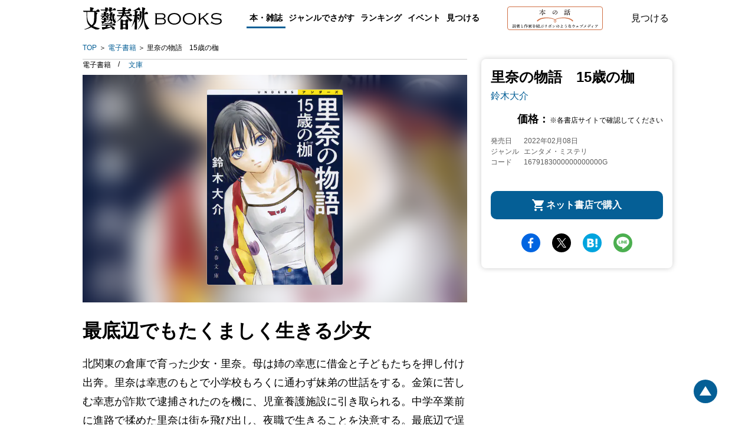

--- FILE ---
content_type: image/svg+xml
request_url: https://b-bunshun.ismcdn.jp/common/images/v2/books/icon-book-wh.svg
body_size: 264
content:
<svg width="17" height="20" viewBox="0 0 17 20" fill="none" xmlns="http://www.w3.org/2000/svg">
<path d="M4.94216 3.63828C4.45384 3.63828 4.05786 4.04314 4.05786 4.54257C4.05786 5.042 4.45384 5.44686 4.94216 5.44686H12.0579C12.5463 5.44686 12.9422 5.04197 12.9422 4.54257C12.9422 4.04316 12.5463 3.63828 12.0579 3.63828H4.94216Z" fill="white"/>
<path fill-rule="evenodd" clip-rule="evenodd" d="M3.16323 0C1.69445 0 0.5 1.22145 0.5 2.72343V17.2766C0.5 18.7786 1.69445 20 3.16319 20H15.6157C16.1041 20 16.5 19.5951 16.5 19.0957V0.904287C16.5 0.404881 16.1042 0 15.6157 0H3.16323ZM2.26863 2.72343C2.26863 2.2193 2.67031 1.80857 3.16323 1.80857H14.7314V14.5532H3.16323C2.84958 14.5532 2.54837 14.6091 2.26863 14.7115V2.72343ZM2.26863 17.2766C2.26863 16.7724 2.67024 16.3618 3.16323 16.3618H14.7314V18.1914H3.16326C2.67023 18.1914 2.26863 17.7807 2.26863 17.2766Z" fill="white"/>
</svg>
